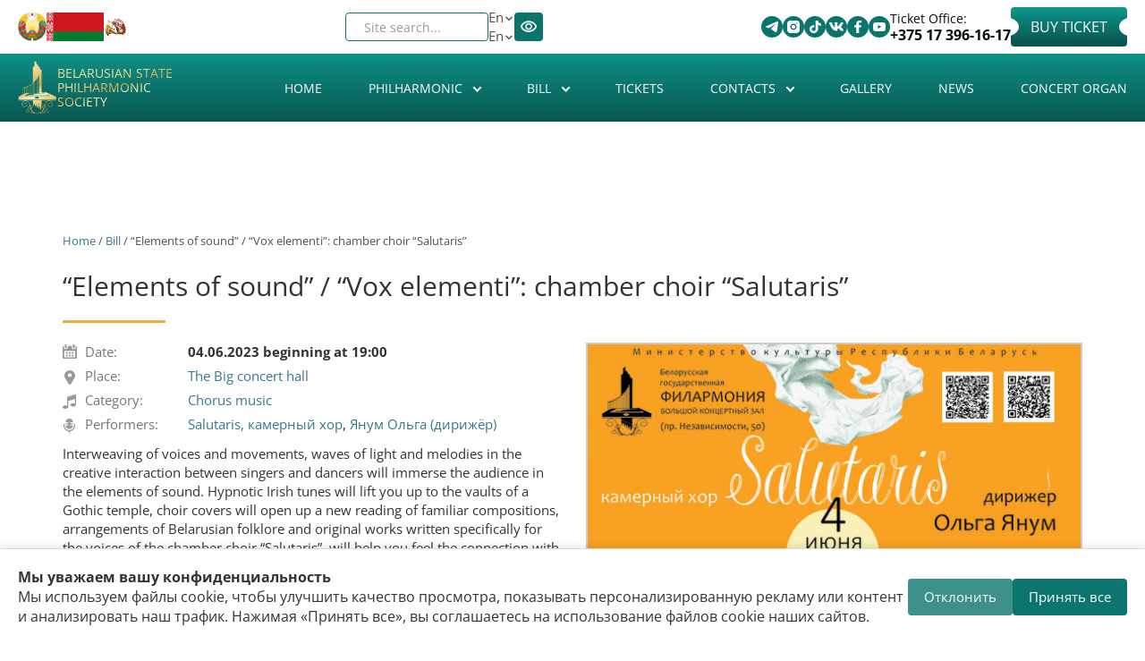

--- FILE ---
content_type: application/javascript
request_url: https://philharmonic.by/sites/all/modules/colorbox/js/colorbox.js?t4wcrt
body_size: 2555
content:
/**
 * @file
 * Colorbox module init js.
 */

(function ($) {

Drupal.behaviors.initColorbox = {
  attach: function (context, settings) {
    if (!$.isFunction($('a, area, input', context).colorbox) || typeof settings.colorbox === 'undefined') {
      return;
    }

    if (settings.colorbox.mobiledetect && window.matchMedia) {
      // Disable Colorbox for small screens.
      var mq = window.matchMedia("(max-device-width: " + settings.colorbox.mobiledevicewidth + ")");
      if (mq.matches) {
        return;
      }
    }

    // Use "data-colorbox-gallery" if set otherwise use "rel".
    settings.colorbox.rel = function () {
      if ($(this).data('colorbox-gallery')) {
        return $(this).data('colorbox-gallery');
      }
      else {
        return $(this).attr('rel');
      }
    };

    $('.colorbox', context)
      .once('init-colorbox').each(function(){
        // Only images are supported for the "colorbox" class.
        // The "photo" setting forces the href attribute to be treated as an image.
        var extendParams = {
          photo: true
        };
        // If a title attribute is supplied, sanitize it.
        var title = $(this).attr('title');
        if (title) {
          extendParams.title = Drupal.colorbox.sanitizeMarkup(title);
        }
        $(this).colorbox($.extend({}, settings.colorbox, extendParams));
      });

    $(context).bind('cbox_complete', function () {
      Drupal.attachBehaviors('#cboxLoadedContent');
    });
  }
};

// Create colorbox namespace if it doesn't exist.
if (!Drupal.hasOwnProperty('colorbox')) {
  Drupal.colorbox = {};
}

/**
 * Global function to allow sanitizing captions and control strings.
 *
 * @param markup
 *   String containing potential markup.
 * @return @string
 *  Sanitized string with potentially dangerous markup removed.
 */
Drupal.colorbox.sanitizeMarkup = function(markup) {
  // If DOMPurify installed, allow some HTML. Otherwise, treat as plain text.
  if (typeof DOMPurify !== 'undefined') {
    var purifyConfig = {
      ALLOWED_TAGS: [
        'a',
        'b',
        'strong',
        'i',
        'em',
        'u',
        'cite',
        'code',
        'br'
      ],
      ALLOWED_ATTR: [
        'href',
        'hreflang',
        'title',
        'target'
      ]
    }
    if (Drupal.settings.hasOwnProperty('dompurify_custom_config')) {
      purifyConfig = Drupal.settings.dompurify_custom_config;
    }
    return DOMPurify.sanitize(markup, purifyConfig);
  }
  else {
    return Drupal.checkPlain(markup);
  }
}

})(jQuery);
